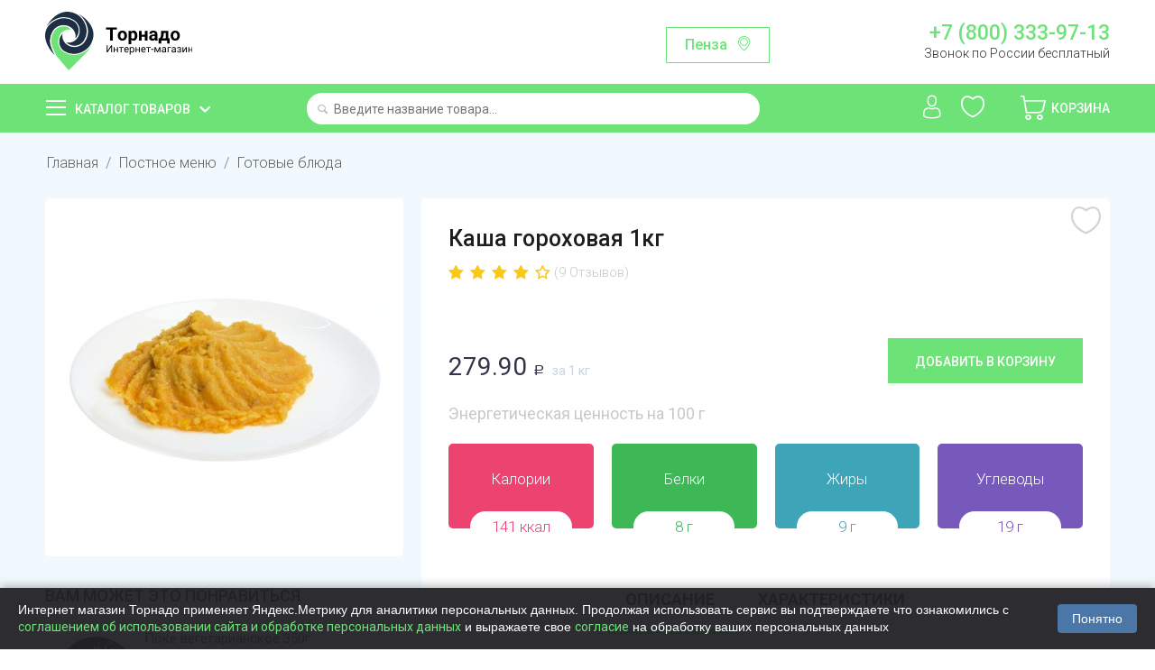

--- FILE ---
content_type: text/html; charset=utf-8
request_url: https://www.google.com/recaptcha/api2/anchor?ar=1&k=6Lf0_8AUAAAAAKjUI5_hTUP-C-_3irNzim42NwEV&co=aHR0cHM6Ly90b3JuYWRvLnNob3A6NDQz&hl=en&v=PoyoqOPhxBO7pBk68S4YbpHZ&size=normal&anchor-ms=20000&execute-ms=30000&cb=4vy0nnz47oz2
body_size: 49156
content:
<!DOCTYPE HTML><html dir="ltr" lang="en"><head><meta http-equiv="Content-Type" content="text/html; charset=UTF-8">
<meta http-equiv="X-UA-Compatible" content="IE=edge">
<title>reCAPTCHA</title>
<style type="text/css">
/* cyrillic-ext */
@font-face {
  font-family: 'Roboto';
  font-style: normal;
  font-weight: 400;
  font-stretch: 100%;
  src: url(//fonts.gstatic.com/s/roboto/v48/KFO7CnqEu92Fr1ME7kSn66aGLdTylUAMa3GUBHMdazTgWw.woff2) format('woff2');
  unicode-range: U+0460-052F, U+1C80-1C8A, U+20B4, U+2DE0-2DFF, U+A640-A69F, U+FE2E-FE2F;
}
/* cyrillic */
@font-face {
  font-family: 'Roboto';
  font-style: normal;
  font-weight: 400;
  font-stretch: 100%;
  src: url(//fonts.gstatic.com/s/roboto/v48/KFO7CnqEu92Fr1ME7kSn66aGLdTylUAMa3iUBHMdazTgWw.woff2) format('woff2');
  unicode-range: U+0301, U+0400-045F, U+0490-0491, U+04B0-04B1, U+2116;
}
/* greek-ext */
@font-face {
  font-family: 'Roboto';
  font-style: normal;
  font-weight: 400;
  font-stretch: 100%;
  src: url(//fonts.gstatic.com/s/roboto/v48/KFO7CnqEu92Fr1ME7kSn66aGLdTylUAMa3CUBHMdazTgWw.woff2) format('woff2');
  unicode-range: U+1F00-1FFF;
}
/* greek */
@font-face {
  font-family: 'Roboto';
  font-style: normal;
  font-weight: 400;
  font-stretch: 100%;
  src: url(//fonts.gstatic.com/s/roboto/v48/KFO7CnqEu92Fr1ME7kSn66aGLdTylUAMa3-UBHMdazTgWw.woff2) format('woff2');
  unicode-range: U+0370-0377, U+037A-037F, U+0384-038A, U+038C, U+038E-03A1, U+03A3-03FF;
}
/* math */
@font-face {
  font-family: 'Roboto';
  font-style: normal;
  font-weight: 400;
  font-stretch: 100%;
  src: url(//fonts.gstatic.com/s/roboto/v48/KFO7CnqEu92Fr1ME7kSn66aGLdTylUAMawCUBHMdazTgWw.woff2) format('woff2');
  unicode-range: U+0302-0303, U+0305, U+0307-0308, U+0310, U+0312, U+0315, U+031A, U+0326-0327, U+032C, U+032F-0330, U+0332-0333, U+0338, U+033A, U+0346, U+034D, U+0391-03A1, U+03A3-03A9, U+03B1-03C9, U+03D1, U+03D5-03D6, U+03F0-03F1, U+03F4-03F5, U+2016-2017, U+2034-2038, U+203C, U+2040, U+2043, U+2047, U+2050, U+2057, U+205F, U+2070-2071, U+2074-208E, U+2090-209C, U+20D0-20DC, U+20E1, U+20E5-20EF, U+2100-2112, U+2114-2115, U+2117-2121, U+2123-214F, U+2190, U+2192, U+2194-21AE, U+21B0-21E5, U+21F1-21F2, U+21F4-2211, U+2213-2214, U+2216-22FF, U+2308-230B, U+2310, U+2319, U+231C-2321, U+2336-237A, U+237C, U+2395, U+239B-23B7, U+23D0, U+23DC-23E1, U+2474-2475, U+25AF, U+25B3, U+25B7, U+25BD, U+25C1, U+25CA, U+25CC, U+25FB, U+266D-266F, U+27C0-27FF, U+2900-2AFF, U+2B0E-2B11, U+2B30-2B4C, U+2BFE, U+3030, U+FF5B, U+FF5D, U+1D400-1D7FF, U+1EE00-1EEFF;
}
/* symbols */
@font-face {
  font-family: 'Roboto';
  font-style: normal;
  font-weight: 400;
  font-stretch: 100%;
  src: url(//fonts.gstatic.com/s/roboto/v48/KFO7CnqEu92Fr1ME7kSn66aGLdTylUAMaxKUBHMdazTgWw.woff2) format('woff2');
  unicode-range: U+0001-000C, U+000E-001F, U+007F-009F, U+20DD-20E0, U+20E2-20E4, U+2150-218F, U+2190, U+2192, U+2194-2199, U+21AF, U+21E6-21F0, U+21F3, U+2218-2219, U+2299, U+22C4-22C6, U+2300-243F, U+2440-244A, U+2460-24FF, U+25A0-27BF, U+2800-28FF, U+2921-2922, U+2981, U+29BF, U+29EB, U+2B00-2BFF, U+4DC0-4DFF, U+FFF9-FFFB, U+10140-1018E, U+10190-1019C, U+101A0, U+101D0-101FD, U+102E0-102FB, U+10E60-10E7E, U+1D2C0-1D2D3, U+1D2E0-1D37F, U+1F000-1F0FF, U+1F100-1F1AD, U+1F1E6-1F1FF, U+1F30D-1F30F, U+1F315, U+1F31C, U+1F31E, U+1F320-1F32C, U+1F336, U+1F378, U+1F37D, U+1F382, U+1F393-1F39F, U+1F3A7-1F3A8, U+1F3AC-1F3AF, U+1F3C2, U+1F3C4-1F3C6, U+1F3CA-1F3CE, U+1F3D4-1F3E0, U+1F3ED, U+1F3F1-1F3F3, U+1F3F5-1F3F7, U+1F408, U+1F415, U+1F41F, U+1F426, U+1F43F, U+1F441-1F442, U+1F444, U+1F446-1F449, U+1F44C-1F44E, U+1F453, U+1F46A, U+1F47D, U+1F4A3, U+1F4B0, U+1F4B3, U+1F4B9, U+1F4BB, U+1F4BF, U+1F4C8-1F4CB, U+1F4D6, U+1F4DA, U+1F4DF, U+1F4E3-1F4E6, U+1F4EA-1F4ED, U+1F4F7, U+1F4F9-1F4FB, U+1F4FD-1F4FE, U+1F503, U+1F507-1F50B, U+1F50D, U+1F512-1F513, U+1F53E-1F54A, U+1F54F-1F5FA, U+1F610, U+1F650-1F67F, U+1F687, U+1F68D, U+1F691, U+1F694, U+1F698, U+1F6AD, U+1F6B2, U+1F6B9-1F6BA, U+1F6BC, U+1F6C6-1F6CF, U+1F6D3-1F6D7, U+1F6E0-1F6EA, U+1F6F0-1F6F3, U+1F6F7-1F6FC, U+1F700-1F7FF, U+1F800-1F80B, U+1F810-1F847, U+1F850-1F859, U+1F860-1F887, U+1F890-1F8AD, U+1F8B0-1F8BB, U+1F8C0-1F8C1, U+1F900-1F90B, U+1F93B, U+1F946, U+1F984, U+1F996, U+1F9E9, U+1FA00-1FA6F, U+1FA70-1FA7C, U+1FA80-1FA89, U+1FA8F-1FAC6, U+1FACE-1FADC, U+1FADF-1FAE9, U+1FAF0-1FAF8, U+1FB00-1FBFF;
}
/* vietnamese */
@font-face {
  font-family: 'Roboto';
  font-style: normal;
  font-weight: 400;
  font-stretch: 100%;
  src: url(//fonts.gstatic.com/s/roboto/v48/KFO7CnqEu92Fr1ME7kSn66aGLdTylUAMa3OUBHMdazTgWw.woff2) format('woff2');
  unicode-range: U+0102-0103, U+0110-0111, U+0128-0129, U+0168-0169, U+01A0-01A1, U+01AF-01B0, U+0300-0301, U+0303-0304, U+0308-0309, U+0323, U+0329, U+1EA0-1EF9, U+20AB;
}
/* latin-ext */
@font-face {
  font-family: 'Roboto';
  font-style: normal;
  font-weight: 400;
  font-stretch: 100%;
  src: url(//fonts.gstatic.com/s/roboto/v48/KFO7CnqEu92Fr1ME7kSn66aGLdTylUAMa3KUBHMdazTgWw.woff2) format('woff2');
  unicode-range: U+0100-02BA, U+02BD-02C5, U+02C7-02CC, U+02CE-02D7, U+02DD-02FF, U+0304, U+0308, U+0329, U+1D00-1DBF, U+1E00-1E9F, U+1EF2-1EFF, U+2020, U+20A0-20AB, U+20AD-20C0, U+2113, U+2C60-2C7F, U+A720-A7FF;
}
/* latin */
@font-face {
  font-family: 'Roboto';
  font-style: normal;
  font-weight: 400;
  font-stretch: 100%;
  src: url(//fonts.gstatic.com/s/roboto/v48/KFO7CnqEu92Fr1ME7kSn66aGLdTylUAMa3yUBHMdazQ.woff2) format('woff2');
  unicode-range: U+0000-00FF, U+0131, U+0152-0153, U+02BB-02BC, U+02C6, U+02DA, U+02DC, U+0304, U+0308, U+0329, U+2000-206F, U+20AC, U+2122, U+2191, U+2193, U+2212, U+2215, U+FEFF, U+FFFD;
}
/* cyrillic-ext */
@font-face {
  font-family: 'Roboto';
  font-style: normal;
  font-weight: 500;
  font-stretch: 100%;
  src: url(//fonts.gstatic.com/s/roboto/v48/KFO7CnqEu92Fr1ME7kSn66aGLdTylUAMa3GUBHMdazTgWw.woff2) format('woff2');
  unicode-range: U+0460-052F, U+1C80-1C8A, U+20B4, U+2DE0-2DFF, U+A640-A69F, U+FE2E-FE2F;
}
/* cyrillic */
@font-face {
  font-family: 'Roboto';
  font-style: normal;
  font-weight: 500;
  font-stretch: 100%;
  src: url(//fonts.gstatic.com/s/roboto/v48/KFO7CnqEu92Fr1ME7kSn66aGLdTylUAMa3iUBHMdazTgWw.woff2) format('woff2');
  unicode-range: U+0301, U+0400-045F, U+0490-0491, U+04B0-04B1, U+2116;
}
/* greek-ext */
@font-face {
  font-family: 'Roboto';
  font-style: normal;
  font-weight: 500;
  font-stretch: 100%;
  src: url(//fonts.gstatic.com/s/roboto/v48/KFO7CnqEu92Fr1ME7kSn66aGLdTylUAMa3CUBHMdazTgWw.woff2) format('woff2');
  unicode-range: U+1F00-1FFF;
}
/* greek */
@font-face {
  font-family: 'Roboto';
  font-style: normal;
  font-weight: 500;
  font-stretch: 100%;
  src: url(//fonts.gstatic.com/s/roboto/v48/KFO7CnqEu92Fr1ME7kSn66aGLdTylUAMa3-UBHMdazTgWw.woff2) format('woff2');
  unicode-range: U+0370-0377, U+037A-037F, U+0384-038A, U+038C, U+038E-03A1, U+03A3-03FF;
}
/* math */
@font-face {
  font-family: 'Roboto';
  font-style: normal;
  font-weight: 500;
  font-stretch: 100%;
  src: url(//fonts.gstatic.com/s/roboto/v48/KFO7CnqEu92Fr1ME7kSn66aGLdTylUAMawCUBHMdazTgWw.woff2) format('woff2');
  unicode-range: U+0302-0303, U+0305, U+0307-0308, U+0310, U+0312, U+0315, U+031A, U+0326-0327, U+032C, U+032F-0330, U+0332-0333, U+0338, U+033A, U+0346, U+034D, U+0391-03A1, U+03A3-03A9, U+03B1-03C9, U+03D1, U+03D5-03D6, U+03F0-03F1, U+03F4-03F5, U+2016-2017, U+2034-2038, U+203C, U+2040, U+2043, U+2047, U+2050, U+2057, U+205F, U+2070-2071, U+2074-208E, U+2090-209C, U+20D0-20DC, U+20E1, U+20E5-20EF, U+2100-2112, U+2114-2115, U+2117-2121, U+2123-214F, U+2190, U+2192, U+2194-21AE, U+21B0-21E5, U+21F1-21F2, U+21F4-2211, U+2213-2214, U+2216-22FF, U+2308-230B, U+2310, U+2319, U+231C-2321, U+2336-237A, U+237C, U+2395, U+239B-23B7, U+23D0, U+23DC-23E1, U+2474-2475, U+25AF, U+25B3, U+25B7, U+25BD, U+25C1, U+25CA, U+25CC, U+25FB, U+266D-266F, U+27C0-27FF, U+2900-2AFF, U+2B0E-2B11, U+2B30-2B4C, U+2BFE, U+3030, U+FF5B, U+FF5D, U+1D400-1D7FF, U+1EE00-1EEFF;
}
/* symbols */
@font-face {
  font-family: 'Roboto';
  font-style: normal;
  font-weight: 500;
  font-stretch: 100%;
  src: url(//fonts.gstatic.com/s/roboto/v48/KFO7CnqEu92Fr1ME7kSn66aGLdTylUAMaxKUBHMdazTgWw.woff2) format('woff2');
  unicode-range: U+0001-000C, U+000E-001F, U+007F-009F, U+20DD-20E0, U+20E2-20E4, U+2150-218F, U+2190, U+2192, U+2194-2199, U+21AF, U+21E6-21F0, U+21F3, U+2218-2219, U+2299, U+22C4-22C6, U+2300-243F, U+2440-244A, U+2460-24FF, U+25A0-27BF, U+2800-28FF, U+2921-2922, U+2981, U+29BF, U+29EB, U+2B00-2BFF, U+4DC0-4DFF, U+FFF9-FFFB, U+10140-1018E, U+10190-1019C, U+101A0, U+101D0-101FD, U+102E0-102FB, U+10E60-10E7E, U+1D2C0-1D2D3, U+1D2E0-1D37F, U+1F000-1F0FF, U+1F100-1F1AD, U+1F1E6-1F1FF, U+1F30D-1F30F, U+1F315, U+1F31C, U+1F31E, U+1F320-1F32C, U+1F336, U+1F378, U+1F37D, U+1F382, U+1F393-1F39F, U+1F3A7-1F3A8, U+1F3AC-1F3AF, U+1F3C2, U+1F3C4-1F3C6, U+1F3CA-1F3CE, U+1F3D4-1F3E0, U+1F3ED, U+1F3F1-1F3F3, U+1F3F5-1F3F7, U+1F408, U+1F415, U+1F41F, U+1F426, U+1F43F, U+1F441-1F442, U+1F444, U+1F446-1F449, U+1F44C-1F44E, U+1F453, U+1F46A, U+1F47D, U+1F4A3, U+1F4B0, U+1F4B3, U+1F4B9, U+1F4BB, U+1F4BF, U+1F4C8-1F4CB, U+1F4D6, U+1F4DA, U+1F4DF, U+1F4E3-1F4E6, U+1F4EA-1F4ED, U+1F4F7, U+1F4F9-1F4FB, U+1F4FD-1F4FE, U+1F503, U+1F507-1F50B, U+1F50D, U+1F512-1F513, U+1F53E-1F54A, U+1F54F-1F5FA, U+1F610, U+1F650-1F67F, U+1F687, U+1F68D, U+1F691, U+1F694, U+1F698, U+1F6AD, U+1F6B2, U+1F6B9-1F6BA, U+1F6BC, U+1F6C6-1F6CF, U+1F6D3-1F6D7, U+1F6E0-1F6EA, U+1F6F0-1F6F3, U+1F6F7-1F6FC, U+1F700-1F7FF, U+1F800-1F80B, U+1F810-1F847, U+1F850-1F859, U+1F860-1F887, U+1F890-1F8AD, U+1F8B0-1F8BB, U+1F8C0-1F8C1, U+1F900-1F90B, U+1F93B, U+1F946, U+1F984, U+1F996, U+1F9E9, U+1FA00-1FA6F, U+1FA70-1FA7C, U+1FA80-1FA89, U+1FA8F-1FAC6, U+1FACE-1FADC, U+1FADF-1FAE9, U+1FAF0-1FAF8, U+1FB00-1FBFF;
}
/* vietnamese */
@font-face {
  font-family: 'Roboto';
  font-style: normal;
  font-weight: 500;
  font-stretch: 100%;
  src: url(//fonts.gstatic.com/s/roboto/v48/KFO7CnqEu92Fr1ME7kSn66aGLdTylUAMa3OUBHMdazTgWw.woff2) format('woff2');
  unicode-range: U+0102-0103, U+0110-0111, U+0128-0129, U+0168-0169, U+01A0-01A1, U+01AF-01B0, U+0300-0301, U+0303-0304, U+0308-0309, U+0323, U+0329, U+1EA0-1EF9, U+20AB;
}
/* latin-ext */
@font-face {
  font-family: 'Roboto';
  font-style: normal;
  font-weight: 500;
  font-stretch: 100%;
  src: url(//fonts.gstatic.com/s/roboto/v48/KFO7CnqEu92Fr1ME7kSn66aGLdTylUAMa3KUBHMdazTgWw.woff2) format('woff2');
  unicode-range: U+0100-02BA, U+02BD-02C5, U+02C7-02CC, U+02CE-02D7, U+02DD-02FF, U+0304, U+0308, U+0329, U+1D00-1DBF, U+1E00-1E9F, U+1EF2-1EFF, U+2020, U+20A0-20AB, U+20AD-20C0, U+2113, U+2C60-2C7F, U+A720-A7FF;
}
/* latin */
@font-face {
  font-family: 'Roboto';
  font-style: normal;
  font-weight: 500;
  font-stretch: 100%;
  src: url(//fonts.gstatic.com/s/roboto/v48/KFO7CnqEu92Fr1ME7kSn66aGLdTylUAMa3yUBHMdazQ.woff2) format('woff2');
  unicode-range: U+0000-00FF, U+0131, U+0152-0153, U+02BB-02BC, U+02C6, U+02DA, U+02DC, U+0304, U+0308, U+0329, U+2000-206F, U+20AC, U+2122, U+2191, U+2193, U+2212, U+2215, U+FEFF, U+FFFD;
}
/* cyrillic-ext */
@font-face {
  font-family: 'Roboto';
  font-style: normal;
  font-weight: 900;
  font-stretch: 100%;
  src: url(//fonts.gstatic.com/s/roboto/v48/KFO7CnqEu92Fr1ME7kSn66aGLdTylUAMa3GUBHMdazTgWw.woff2) format('woff2');
  unicode-range: U+0460-052F, U+1C80-1C8A, U+20B4, U+2DE0-2DFF, U+A640-A69F, U+FE2E-FE2F;
}
/* cyrillic */
@font-face {
  font-family: 'Roboto';
  font-style: normal;
  font-weight: 900;
  font-stretch: 100%;
  src: url(//fonts.gstatic.com/s/roboto/v48/KFO7CnqEu92Fr1ME7kSn66aGLdTylUAMa3iUBHMdazTgWw.woff2) format('woff2');
  unicode-range: U+0301, U+0400-045F, U+0490-0491, U+04B0-04B1, U+2116;
}
/* greek-ext */
@font-face {
  font-family: 'Roboto';
  font-style: normal;
  font-weight: 900;
  font-stretch: 100%;
  src: url(//fonts.gstatic.com/s/roboto/v48/KFO7CnqEu92Fr1ME7kSn66aGLdTylUAMa3CUBHMdazTgWw.woff2) format('woff2');
  unicode-range: U+1F00-1FFF;
}
/* greek */
@font-face {
  font-family: 'Roboto';
  font-style: normal;
  font-weight: 900;
  font-stretch: 100%;
  src: url(//fonts.gstatic.com/s/roboto/v48/KFO7CnqEu92Fr1ME7kSn66aGLdTylUAMa3-UBHMdazTgWw.woff2) format('woff2');
  unicode-range: U+0370-0377, U+037A-037F, U+0384-038A, U+038C, U+038E-03A1, U+03A3-03FF;
}
/* math */
@font-face {
  font-family: 'Roboto';
  font-style: normal;
  font-weight: 900;
  font-stretch: 100%;
  src: url(//fonts.gstatic.com/s/roboto/v48/KFO7CnqEu92Fr1ME7kSn66aGLdTylUAMawCUBHMdazTgWw.woff2) format('woff2');
  unicode-range: U+0302-0303, U+0305, U+0307-0308, U+0310, U+0312, U+0315, U+031A, U+0326-0327, U+032C, U+032F-0330, U+0332-0333, U+0338, U+033A, U+0346, U+034D, U+0391-03A1, U+03A3-03A9, U+03B1-03C9, U+03D1, U+03D5-03D6, U+03F0-03F1, U+03F4-03F5, U+2016-2017, U+2034-2038, U+203C, U+2040, U+2043, U+2047, U+2050, U+2057, U+205F, U+2070-2071, U+2074-208E, U+2090-209C, U+20D0-20DC, U+20E1, U+20E5-20EF, U+2100-2112, U+2114-2115, U+2117-2121, U+2123-214F, U+2190, U+2192, U+2194-21AE, U+21B0-21E5, U+21F1-21F2, U+21F4-2211, U+2213-2214, U+2216-22FF, U+2308-230B, U+2310, U+2319, U+231C-2321, U+2336-237A, U+237C, U+2395, U+239B-23B7, U+23D0, U+23DC-23E1, U+2474-2475, U+25AF, U+25B3, U+25B7, U+25BD, U+25C1, U+25CA, U+25CC, U+25FB, U+266D-266F, U+27C0-27FF, U+2900-2AFF, U+2B0E-2B11, U+2B30-2B4C, U+2BFE, U+3030, U+FF5B, U+FF5D, U+1D400-1D7FF, U+1EE00-1EEFF;
}
/* symbols */
@font-face {
  font-family: 'Roboto';
  font-style: normal;
  font-weight: 900;
  font-stretch: 100%;
  src: url(//fonts.gstatic.com/s/roboto/v48/KFO7CnqEu92Fr1ME7kSn66aGLdTylUAMaxKUBHMdazTgWw.woff2) format('woff2');
  unicode-range: U+0001-000C, U+000E-001F, U+007F-009F, U+20DD-20E0, U+20E2-20E4, U+2150-218F, U+2190, U+2192, U+2194-2199, U+21AF, U+21E6-21F0, U+21F3, U+2218-2219, U+2299, U+22C4-22C6, U+2300-243F, U+2440-244A, U+2460-24FF, U+25A0-27BF, U+2800-28FF, U+2921-2922, U+2981, U+29BF, U+29EB, U+2B00-2BFF, U+4DC0-4DFF, U+FFF9-FFFB, U+10140-1018E, U+10190-1019C, U+101A0, U+101D0-101FD, U+102E0-102FB, U+10E60-10E7E, U+1D2C0-1D2D3, U+1D2E0-1D37F, U+1F000-1F0FF, U+1F100-1F1AD, U+1F1E6-1F1FF, U+1F30D-1F30F, U+1F315, U+1F31C, U+1F31E, U+1F320-1F32C, U+1F336, U+1F378, U+1F37D, U+1F382, U+1F393-1F39F, U+1F3A7-1F3A8, U+1F3AC-1F3AF, U+1F3C2, U+1F3C4-1F3C6, U+1F3CA-1F3CE, U+1F3D4-1F3E0, U+1F3ED, U+1F3F1-1F3F3, U+1F3F5-1F3F7, U+1F408, U+1F415, U+1F41F, U+1F426, U+1F43F, U+1F441-1F442, U+1F444, U+1F446-1F449, U+1F44C-1F44E, U+1F453, U+1F46A, U+1F47D, U+1F4A3, U+1F4B0, U+1F4B3, U+1F4B9, U+1F4BB, U+1F4BF, U+1F4C8-1F4CB, U+1F4D6, U+1F4DA, U+1F4DF, U+1F4E3-1F4E6, U+1F4EA-1F4ED, U+1F4F7, U+1F4F9-1F4FB, U+1F4FD-1F4FE, U+1F503, U+1F507-1F50B, U+1F50D, U+1F512-1F513, U+1F53E-1F54A, U+1F54F-1F5FA, U+1F610, U+1F650-1F67F, U+1F687, U+1F68D, U+1F691, U+1F694, U+1F698, U+1F6AD, U+1F6B2, U+1F6B9-1F6BA, U+1F6BC, U+1F6C6-1F6CF, U+1F6D3-1F6D7, U+1F6E0-1F6EA, U+1F6F0-1F6F3, U+1F6F7-1F6FC, U+1F700-1F7FF, U+1F800-1F80B, U+1F810-1F847, U+1F850-1F859, U+1F860-1F887, U+1F890-1F8AD, U+1F8B0-1F8BB, U+1F8C0-1F8C1, U+1F900-1F90B, U+1F93B, U+1F946, U+1F984, U+1F996, U+1F9E9, U+1FA00-1FA6F, U+1FA70-1FA7C, U+1FA80-1FA89, U+1FA8F-1FAC6, U+1FACE-1FADC, U+1FADF-1FAE9, U+1FAF0-1FAF8, U+1FB00-1FBFF;
}
/* vietnamese */
@font-face {
  font-family: 'Roboto';
  font-style: normal;
  font-weight: 900;
  font-stretch: 100%;
  src: url(//fonts.gstatic.com/s/roboto/v48/KFO7CnqEu92Fr1ME7kSn66aGLdTylUAMa3OUBHMdazTgWw.woff2) format('woff2');
  unicode-range: U+0102-0103, U+0110-0111, U+0128-0129, U+0168-0169, U+01A0-01A1, U+01AF-01B0, U+0300-0301, U+0303-0304, U+0308-0309, U+0323, U+0329, U+1EA0-1EF9, U+20AB;
}
/* latin-ext */
@font-face {
  font-family: 'Roboto';
  font-style: normal;
  font-weight: 900;
  font-stretch: 100%;
  src: url(//fonts.gstatic.com/s/roboto/v48/KFO7CnqEu92Fr1ME7kSn66aGLdTylUAMa3KUBHMdazTgWw.woff2) format('woff2');
  unicode-range: U+0100-02BA, U+02BD-02C5, U+02C7-02CC, U+02CE-02D7, U+02DD-02FF, U+0304, U+0308, U+0329, U+1D00-1DBF, U+1E00-1E9F, U+1EF2-1EFF, U+2020, U+20A0-20AB, U+20AD-20C0, U+2113, U+2C60-2C7F, U+A720-A7FF;
}
/* latin */
@font-face {
  font-family: 'Roboto';
  font-style: normal;
  font-weight: 900;
  font-stretch: 100%;
  src: url(//fonts.gstatic.com/s/roboto/v48/KFO7CnqEu92Fr1ME7kSn66aGLdTylUAMa3yUBHMdazQ.woff2) format('woff2');
  unicode-range: U+0000-00FF, U+0131, U+0152-0153, U+02BB-02BC, U+02C6, U+02DA, U+02DC, U+0304, U+0308, U+0329, U+2000-206F, U+20AC, U+2122, U+2191, U+2193, U+2212, U+2215, U+FEFF, U+FFFD;
}

</style>
<link rel="stylesheet" type="text/css" href="https://www.gstatic.com/recaptcha/releases/PoyoqOPhxBO7pBk68S4YbpHZ/styles__ltr.css">
<script nonce="k4jav--uSQUsY6tqjab9VQ" type="text/javascript">window['__recaptcha_api'] = 'https://www.google.com/recaptcha/api2/';</script>
<script type="text/javascript" src="https://www.gstatic.com/recaptcha/releases/PoyoqOPhxBO7pBk68S4YbpHZ/recaptcha__en.js" nonce="k4jav--uSQUsY6tqjab9VQ">
      
    </script></head>
<body><div id="rc-anchor-alert" class="rc-anchor-alert"></div>
<input type="hidden" id="recaptcha-token" value="[base64]">
<script type="text/javascript" nonce="k4jav--uSQUsY6tqjab9VQ">
      recaptcha.anchor.Main.init("[\x22ainput\x22,[\x22bgdata\x22,\x22\x22,\[base64]/[base64]/bmV3IFpbdF0obVswXSk6Sz09Mj9uZXcgWlt0XShtWzBdLG1bMV0pOks9PTM/bmV3IFpbdF0obVswXSxtWzFdLG1bMl0pOks9PTQ/[base64]/[base64]/[base64]/[base64]/[base64]/[base64]/[base64]/[base64]/[base64]/[base64]/[base64]/[base64]/[base64]/[base64]\\u003d\\u003d\x22,\[base64]\\u003d\x22,\[base64]/wp/CvwTDpD7Cr8O4eUN0wo4NwpZNZ8KsehLCmMOOw77ClzvCp0pYw4nDjknDtQ7CgRV8wrHDr8OowpQ8w6kFWMKiKGrClsKqAMOhwpvDqQkQwr/DmsKBATs2RMOhH2YNQMO8ZXXDl8Kuw4vDrGt/JQoOw4/CqsOZw4ROwqPDnlrCjAJ/w7zCrAlQwrg4XCUlUFXCk8K/w5rClcKuw7IWJjHCpy5qwolhNcKhc8K1wpnCkBQFVgDCi27Dl3cJw6kOw7PDqCtaYntRFcKgw4pMw6pSwrIYw7LDrSDCrTLChsKKwq/Dkyg/ZsKuwrvDjxkobMO7w47Dn8Ktw6vDol/CgVNUW8OPFcKnGcKxw4fDn8KkJRl4wrDCtsO/[base64]/CiGRNQHrDrgbDvMK2DMKJfxIiw4o5cQ/CpVBuwqQKw7nDp8KNJVLCvWjDqMOcY8K6V8OFw50fWMOQDcKBVnXDjwFgBcKXwrnCgio7w6XDnsO8WsKeasKMJ2FTw696w4hIw4k7eA81fWbChQbCqsOxAjcTw7nCisOtw6rCiQh8w5MfwrHDgirDjDJTwo/CicO4CMOaJMKww4BEIcKPwr8rwqLClMKqZDIIeMOpHcKEw6HDpFAbw60UwprCv1/DsktJZcK4w4gXwr0HKWPDkMO+e1XDvF98RMKcDmTDgErDqk3Drz16DMKcBMKAw53Dg8KXw4DDjcKFQMKgw4HCtlDDqFHDhDArwopRw7hVwqJoD8Khw6fDq8OiEsKdwrTCggvDoMKKd8OUwqbDvcO0wo/CssKsw5JiwqY0w7NSbBHCtlPDt3UNf8Kld8KsRMKiw5TDgC5Kw4h7WB/CtBwkw6c9CRvCmcKkwq3Co8KowqTDqzt1w7nCk8OkLsO1w7xzw4AKMcKTw7hSB8OwwpLDlHbCuMK8w6nCsDcsMMK9wo5lBDXDg8KMUE/[base64]/PcOREmAaw4XCiy3DgMOXBmHDrktvw7rDv8K9wp4UecOASVDDisK8YXfDrVlUfcK9BMKNw5DChMKGeMOdbcOuJ0cpwp7CusK/w4DCqsKceHvDpsOGwpYvFMKdw7DCtcK3woFHSRPCtsKqUVMZS1bDucOBwozDksK5fUk1bcO2GMOKwpUgwoMYTkbDrcOxwrMbwpPCm0XDr2LDsMKXV8KwZDgkAMOGwqVGwrLDnhPDlsOrcMOtQhfDjcKpR8K2w5M6djYeXExxG8OvRVnDrcOsQcO7wr3DlsOQTsKHw6E/[base64]/Cn1YVCsKYJsKtWsOPHMO2QMOzw60XCVt4HzzCjcONSh/DlsKlw7HDpT3CjcOAw6FWeS/Dh0bCgHxvwqI1fMKnY8O6wpN1eXQzdMOOwqdCKsKYZT3DqgPDnDcNIxY0S8KUwqlaecKbwoZlwp5Dw4DChQ1cwpFXdT3DgcODYcO4OizDhxZFAEDDnX3CpsOJdcOvHRMmbiTDmsOLwoPDiyHCsQUdwo/[base64]/CsMODEsKrwrvCuMO4w7AFwrB+J8O/C8KoJ8KQwp7Ct8KVw5PDv0vCqy7DusOVTsKaw77DtcK2bsOow78VbjjDhDfDplEOwpTCpxB6wo/[base64]/w47Cl3jDsMKGEcO0HGJ1FsKHFcKPwrnDjVLCusOVfMKKHzzCu8KVwpLDssKQHA/DkcK5WsKowqwewrvDtsOHwr7CssOGV2vCjVnCl8KIw7UbwojCuMOxMCg4PlhgwozCi3JuKQbChnp1wr/DqsK7w6kzEMOKwoVywotTwoY7WjbCgsKDwqBsUcKlwrMsTsKywqVjwojCqAZ/f8KqwqPClMKXw7xLwr/DrzTDu1UrFxgUTmvDgcKHw5JtWFsFw5rDv8Kaw7DCjmHCgMOgcEciwqjDsEoDOcOrwp/DlcOGe8O4IMOfwqzDpVJ5M1XDklzDg8OXwrnDsEfCosKSO2DCnMOdw6MoZSrCsUfDuF7DigbCmXIIw7/DkTldahlGe8K1REcvZyPDicKHQnkRSMO3FsO8woAvw6lPTsKKa204wovCtMKydT7DrcKRB8Kcw4d/[base64]/[base64]/wqoUccKwwqNxwqUmFsOYaknDj8Otw7lCw6jCkMOiIMKKwoZwT8KAcVHDl27CqXXDmHpVw5NYARVcZULDtl51FsO9wqAcw7jCkcObw6jCkU4qPMOee8OhQyZ/LsO0w44awofChRBowpwdwo1twpjCvAF1IwpQM8K8wp/Dt2rCu8KDw47DnC/CrF3Di0sawoLDqD1Ywo7DhTsFXMOoGVEoPcKFWsOKKjrDtMK/PMOjwrjDvsKgMzVdwopLMA9ew7wGw4HCmcOgwoDDigTDhsOpw6NwXMOPaEbCgsOHUlx/wqHChV/[base64]/Ctj/Dh8Kow5hhdcKydMKOwoVCETbCqmfDkHwcw7p1BzvDi8O/wpvCqDUhPX5bwqJOwohAwqtcHiTDukXDm1lIwqt7wrp/w4J9w5rDjF/DmsKwwp/[base64]/Dj8Owwq7CtMO0HS0ufF1FJ8KRwrdNw7VywojDtsOVwpzCgRRxw4BJwq7Dl8Oiw6nCt8KRODURwpVQNxUhwq/DmTNJwrAHwonDvMKJwp5KYEQ+LMK9w5xdwohLei9uJcKHw7wVPE8QYU/CmEnDjB4Nw5fChVvDvsOkJmNIQ8K6wrjDkATCuxh7LBvDlMO0wqs9wpVvFsKSw7DDvcKBwovDhcOIwq3CpsKhAMOywpXChiXDvMKJwrsqfcKFOF1YwonCuMOXw5/CqCzDjnlQw5HDtnMRw6UAw4bDhsO4Ey3Cj8OEw5J4wrLCqUcFVTfClE3DtcOww73DvsKzS8Kswr5DR8Kfw4LDi8KvdE7Dkg7Drmhlw4jDuBTClMO8HQ1wemTCpcO9G8KeZCzDgR3CjMOxw4AuwoPCnFDDoWRQw4fDmEvChgzDgcOLbMKxwo/[base64]/DqzfCmMKOEcKlwptkwrTCpcKCVsO5Y8KhwrFDe1TCjy1yJcK8fcOZBsKCwrkPL03CksOCQ8KVw7fCp8OVwp01FFIow5/CtMObOcOKwrQsQXbDuwDCpcO5WcOqCkNRw6fDu8KCw6QnAcO9wp1DO8OFw61IKsKMw5xJccKxTS4+wp1sw57Cg8KqwqfChsK4fcOIwoTCmXNAwqbCq0rCtsKFWMK+L8Ofw406CMK5H8K8w7AvbMOlw7/[base64]/CucKfwr8gw6/CuMKVHlbCsBg1A8Ozw6R2w6gTw7dmw4nDlcKJYXPDisKowq/ClmfCjsK6YMOwwr0zw6PDrnPDq8KTNsKzHXZIEcKcwoLDoU5OWMKVa8OUwq91RsOoBy8+MMOTDcOVw5PCgTZCLEMFw7bDhMKOMVzCqcK5w5DDtQDCn0PDgRDChhE1woDCl8Kbw5jDtQwtCmpawr92YMKvw6Ypwq/Dnx7DhhDCp358VTjCnsKNw4TDs8OFUy3DvFLCiXrDgQzCrsK0BMKMMsO9wq5mC8KHwopccMK9w6wbNsOzw6tyICl9Nk7Dr8OnCB/ChAfDlGnDnDDDh0t1dMKnahcYw4zDhsK0wotCwo1cNMO0fm7DnCjClcO3wqtXbgDDisOmw65iZ8O9wrHCtcKgUMO7w5DCryUJwpXDl2VVLMKkwpPCh8KJGsOOK8KOwpVbaMOew5h/dsK/wqbDk2XDgsOdCX7Do8OqTsO6IsKGw6nDvMOHdA/DpMO8wr3CpsOTfMO4woHDosOEw7NvwrxgPU4wwphjE1FtWgvDgCLDp8KpMMOAIcOIw61IJsOFJcONw6FXwo7Dj8Kgw7/[base64]/ZMK1RRpZAMOhCiQSw6UBUcO9wp3Djwola8KrfcOVCsKkw6gEwop8wqPDvsOfw6DDugMBTErCocKXw4hzwqY9GSfDmSzDocONDAHDpcKAw47ClsK2w6/Djy0DR3E4w4paw67DjcKjwotXHcOBworDszB1wobDiAbDnRPDqMKIw5UCwp0haUp3wrNoG8KzwpMsfiXCkxfCu2x/[base64]/wrzDrkPCncKabRUKw7duXzPCgH0CwrRueMK7wphOVMOiTRrDjkdJwqYhw5rDh0lewrt9PcOtf1HCninCvWNUInxJwrh0wpbCmE99wp1Qw6VnUAPCgcO6J8Omwo/Cvk82ZS9gMzjDu8OMw5zCk8Kaw6Z6bsO7SUF7wpXCiCUuw5vDosK9LHPDosK4w5YPK0LCqwIIw5YDwrPCo39rYsO0fkJNw6ggVsKFwokowrxHfcOwbMOvwqpTFhDCoH/DqcKUNcKsDcKDdsK1w5TCi8K0wrAew4TDr2IOw6/CiDfCrW5rw409LcORLhDChcOHwrTDj8KsR8KHdsONEXkowrU7wrQIUMOEw6XDkTbDhzZ1bcK1f8Ohw7DDqsOzwq/CjsOZwrbDrMKvd8O6PCcNC8OhK3XDp8Orw7ISQRcNEFfDj8Kzw4vDvzVbw6tpwrlRQhLCnMKwwo/[base64]/Du2EPwp3CtcOLKiwjwo/CsSBYSktqw5jCixIWH2nCmwjCpHfCpcOMwpbDiHXDhSTDjcKGDgxVwrfDmcOAwoXDusOzGsKewrMdTiDDsRMfwqrDlgACe8KUR8K7aQnCmcO5f8O2d8KDwp9Kw7PCklzCisKvXMKkf8OPw7I9asOIw71cwpTDo8OObikId8K/w4tNYsK+MkDDo8Oiw6YMZ8KDw6TCgR/CplkRwrUwwq9+e8KcasKJOxLDuVFsccK7wpjDkMKAw43Dn8KEw5rDoyTCjXnCnMKewp/CnsKNw5vDhzXCn8K1KsKGLFjDh8OtwqfDlMKWwqzCo8O+wqxUdsKOwpEkfjYuw7cfwq4PFcKiwqPDnGnDqsKRw6PCucOvEXlowoMOwr/CtsOxwo4yFcKnEl7DocOiwrfCq8Oawr/DmAjDtT3CkMO0w6TDkcOJwockwqtlMMONwoFSw5YPXMOBwpBNA8Kuw4sdcsKVwqpgw700w7/CjyLDllDCvHfClcO+KsKWw6lOwrzDlMO6KMKfAhA5VsKsZShfS8OIAMKRRsOeO8O9wo3DiWLChcK7w7jCv3HCuzkFKTvClG9Jw69Ew4lkwrPDlA7CtgrDlMOOS8OawpdPwqfDg8K4w5zDp1dlb8KrD8KBw5vCkMOEDThAHF3CiFAOwqLDsWR0w5DClE/[base64]/[base64]/IE/DghBNfV3DsHJuwqVIw5llf8OpScOswqHDm8Owf8KTw6UWFAgxOsKaw6bDmsOMwp5vw6INw7DDgsKCa8OlwpgCZMOiwowuw67CuMO6w71fRsK0LcOzX8OMw5xEw6hGw69Ew7DDkilIw6/CocKywqxTOcKWBhnChcKqSBnDlVLDvMOZwr7DkXZyw6DCh8KGRMKvRsOJw5E/fXg9w5XDv8Oowr41aFXDgMKjwq7Cn14dw5XDhcOfWHXDnMOEOR7Cl8OKEBLCrUw8wrbCqTzCmWVJw4FYZsKlIFxVwpnCmMKtw5PDs8KIw4HCtnpqG8OGw5PCusKRJRdjw77DtD1ow6XDnhZIw6PCgsKHE2rCmzLCucK1GBpqw5DCssKww6B2wq/DgcKJwoJKwqnCtcKZKQhpQidSJMKLw4zDqnkUw5YNB1TDq8KsQcK5DMKkb0N3w4TDpx1mw6/CvB3Dg8K1w7UzPMK8wpJbSsOlSsK3w7BUwp3DiMKyByfCkMOFwq7DnMKYw7LDosKCWyVGw7V5aCjDtsOywqPDu8OPwpfCgcKrwrnCuTXCmU1bwoTCp8KHATYFLy7Dr2NUwpzDj8ORwpzDuE/[base64]/RcO3f8OmCDoCwqnCqMKfwqvDjRV3w74Ow47CvMKTw6ooScKpw4zCuyrCo2vDn8Kqw44zQsKWwoY0w7fDl8KCwozCnwjCmh5dMMOCwrxYTsKKNcKMVRNCdXdxw6TDs8KkaBIFCMOSwroJwoljw4MRZQNHeG4rB8OSN8ORwpLDksOewonCuT/CpsKEF8KgXMKdRMKBwpHCmsK0w4zDom3CtRt/[base64]/asKtBixyGXjCoyYlQzDCo8OBwrLCqVvDlULDj8OWwpzChSnDhDrChsOmCcKMEsKrwqrCjMOIFMK+ZcOuw5vCsgrCnXHDgnsMw4bDjsOeMzYGwrXDqDAuw6kgw5oxwrw2VSwqwoNOw6tRfxxST3XDikrDv8OseWROwq06Hw/CmmplacK5H8K1w7LDvT3Do8K5wrDCvcKgT8O+YSXDgCpvw6vCnBHDuMODw5kMwqbDoMKhElXDsBoYwqfDgwVGUT3DosK1wocvw4/DuCFcLsK7w5dowqnDuMKkw6DDr3M2wpLCtsK8woldwoF2WsOMw4rCr8KDHMOdC8K8wrrCk8KVw7JBw7nCmMKqw4xuVcKWfsOxB8Osw5jCpErCuMO/KxLDkn7CknwLwpvCjsKEKsO+wpcTw5coJn5Dw40TA8KEwpMYI1J0wqwEwofDpX7CvcKpCEogw5HCijRIJcKzwqnDvMOWw6fCn0TDjMOCWhhpw6rDmEx8YcOswr5Cw5bCjcOMw4g/w5EwwpHDskFjfGjCj8OsWVVMw5nChMOtOjhvw63CukbCqCg4HijCrUoAMTjCs0vCvWRIJkvDjcORw5TCvknDu2cQXMKmwoM6CsO/[base64]/CoMKXWcKxwolLw4Zgw5tgCQ0Yw7h8w4FCGsOdKFNvwqbDlcOOwq/DmsK3KV/Du3TDmnzDhkXCvMOWIcOOFlLDjcO+G8Ocw6h0C33DsHbDmDHCkyAlwr3CrDUXwpfCg8KgwqsHwr9vagDCs8Kyw4R/LGoFLMK+wo/[base64]/w582blt5GyQJS8OBHMOBwrwywq1ew49ybsOTcgh1Vxk+w6PCqRTDlMK6VVICbToMwpnCkBsfQkFSH23DllDCkC4tZVIDwqjDhwzCkjJPYGkETm0BG8Kxw50AcRbCkcOwwq8xwrAgccOpPMKAGDRyBMO6wqJcwoBQw5vCuMOQQMONDlnDucOwb8KVw6/[base64]/DqXNEWxXDr8KlCGBhwrXDp8Kxwpsbw7nDssOgwqbCjG5sC2McwotnwoLCnzsFw5Miw6cSw6rDqcOWR8KeSsOLwrnCmMK+w5HCiFJjw5rCjsO+HSAMNcKZDGTDvCvCqX/ChMKqcsKSw57Dn8OeAlPCqsKLw5wPGMK9w6bDvFvCvsKqGnrDv2vCkyfDnnzDisOHw5tTw6jDvmrCmlo7wpEBw5lOJMK4eMOcw5JEwrtuwp3Cun/[base64]/[base64]/HWnCr8KFT8OJwqgfwr1qGydGw5nCk8KNJMKww5lqwrXCtsOhDMO7ViE3wo0jdsKQwpPCqx7CoMOMRcOQTVTDuH9sBMOWwoQmw5fDgcOdJXhpB0EYwp1WwrUIEcKfw403w5PDkWV/wr3DjVdKw5DDnQdec8K+w6HDkcKRwrzDnwJwLXLCq8O+Zip7dMKZCQTCmUjCosOAcGXCiwAFPHzDnxLClcO9wpTCg8ODakrCnycLwqDDvDkUwo7CocKrw6hFwq/Dpgl4RRDDs8Okw4ddKMOtwpTDtkjDm8OUZQbCjxsyw77ChsK/w7ghwogdbMKEG0kMcsKAwotSbMOpccOtw7vCssOpw7DCogJGIcKWZMK/XSrCpmhXwqUkwogdZcOMwr3CmSbCo1x6R8KDD8Kjw6Y3KnMFAiB3W8Kkw5/[base64]/Dr2t3wrZcZ33Ct0BVUkPDuxbCkMKkw67Dg2w5wrZfw7sswqMRU8KxYsKMBgXDu8Klw50+ODlATsODMyIPX8KRwpxRNMOYH8O3T8K4TDPDiEBiEcKUwrRewo/DqsOpwpjDg8KsXDoHwqZBJsOKwrvDu8KZccKFG8KAw7Nkw5powqLDu17DvcKLE3g4U3jDuEbCk2x9Wn5TcEHDoCzDonrDs8OTeRglfcOawqHDqUrCixnCpsK6w63Cn8OYwokUwoxUASnCp3zCp2PDnTbDnlrCjsO1HMKsZMKow5/[base64]/w6PDsRh/w5sxMsOxWxrDqsKyF8OvVUbCqjDDpgMRGC0oI8OMKcOdwogfw4RFCsOrwp7DkGYPJHXDnMK1wolHCMONF3LDmsOpwpbDkcKqwpxcwpFfWWVhJkjCjyTCnj7DgDPCosK3fsObdcO/FDfDo8OxVHfDmGwwYUXDs8OJO8Omwq1QOG05cMKLQ8KcwrMoesKgw7/DlmY3BR3CnDFTw6w4wqrCjVrDhgJIw7ZNwqPCkhrClcKEUcKYworCkjNowpvDqEl8RcK9agQaw5VNw4Yiw55dwq1LYcOvYsOzW8OLRcOOEMOQw6fDkG/[base64]/[base64]/CpALCl2vCnMOMasK0KcOqf2p9w7jDph0iw5DCmCpZBcOAw6o2WV0UwpnDusOcL8KMLjkqeVrDisKWw6o8w4jDgkDDkHrCuj/[base64]/CvCE3aCNEw7R0wovCpcK5w48oLMOFQMOYw6I/w43CkcOPwqpxZMOMIMO5IS/[base64]/[base64]/CsnLCrcOIwqA1w7pFS1xDX8K1w4ojL0JWwrbChAwgw47Dr8O8WB5bwoYXw5LDlMOWNcKmw4XDtWYbw6/DmMO8SF3Cq8K4w7TCk24eOXBTw4RbIsK5eATCmAzDgMKuc8KELsOEwoTDshTClcOeQMKKwp/[base64]/wq9NAcKiVsO5TMOlWMOjMcOvwo7DuMOSLkXCjAkCw6rCtMK8TMK0w4Vaw67DicOVAWRCYsOOw7PCtcO4VyRuScO9w4tow6PDqzDCg8K5wrVFX8OUU8OUI8O4wpfCtMO/AW9UwpNvw7cRw4HDk3HCpsK5TcOlw6HDmXkcw7RLw55PwrV8w6HDvUTCsCnCmnUVw7PCq8OQwonDiw7CoMOQw5PDnHzCuzfCvCHDscOlXGnDpx/DuMOEworClcO+EsKjWsKHLMOkA8OUw6TCmMOJw4/CsmgiBhYoYEpsXsKrCMOlw7TDh8OTwqJrwqPConAzZsKWbXJhHcOpaFZWw4g7wowhEsKQJ8OQKMKiKcOOEcKcwowCQk/[base64]/DhsK1wrw0wo7DglXCmcK0B8KzwplxEDoWMxXCly4MLUDDm0LCkX8bwpk5w4HCtCYyFcKOHcOZWsOlw43DqlMnDkXCsMK2wr44w7p6wozDicK9w4ZTRXN1CcK3asKgwodsw7hRwqFXQsKMwp9qw7oLwowzw6/CvsOVPcOfAy9Gw7LDtMKEHcOxfAnCj8O+wrzDjMK5wrsracKewpfCoBDDqsKKw4nDvMOYYsOewr/CkMK7GcKDwpnDksORVsOOwpVCHcKswpTCpcOMWcOMDcOSBgzCtHM2wotYw5XChcK+CcKlw6/[base64]/wr0AC8KGfH09HcKkY8OBwoQeccKFUWbCgsKDwrzCk8OFFsOqDQDDn8Ksw7XChxzDosKMw5Mjw4QCwq/DgcKJw5s5Li0CZMKpw5EDw43Cuw0twowhT8Oew5E3wqcLFsOFCsKtw7LDr8OFXcKAwoxSw5nDs8KzFC8lCcKnMAjCmcOcwr1Fw7EWwrISw7TCvcOgRcKZw47DpcOvwrM9Xn/DjsKew6/CoMKTBnBVw67Ds8KcKl/Cv8K7wpzDiMOPw5bChcOUw6sTw57CgcKkXcOPUsO0Fi/CjknClMKHUyHChcOiwpLDo8O1OxQaE1ADw64PwpgUw5dvwrpOD1HCoCrDnnnCsFA2EcO3LyB5wq0DwprClxzCisOvw6pIZ8KkHiLDjkTCq8KcaA/CsG3Cm0YCR8ONBV0YeA/DjsO5w4VJwrQ9UcKpw4XCtmPCmcODw5Z1w7rCq1bDugZjVRzClw8fU8K4M8OmJcOILsOhOsOYUkHDn8Kne8OUw7DDi8KaCMKcw7xKJC3Com3DoS3CkMOIw59PN2nCsi7CgERewqxEw6t/wrJFKkkKwqwvF8KKw5UZwoR+AkXCq8ObwqzDoMOHwp5BQArDlE8UX8OJGcOSw50ww6nCncKfNMKCw4/[base64]/CvcKFXE/CtxrDlVzDt8KCwrTCksOrccKKFMKFw4FmbMOBC8KbwpA2fiPCsEbDg8O6wojDjAE3EcKSw6smZXgVQh0vw5DCtU3CvGkuNmrDlHrCm8KIw6XDtMOTw4bDqkA2w5jDggXCssOVw5bDoCZMw59occOmw67Clxoiwo/DgMOZw6lzw4LDs1XDtHjDnlTCt8OwwqrDpSLDgMKqfsOLZj/[base64]/wpfCi8K+w718LFrCiMO1BcOiwp/[base64]/CiiFyfcOvZ8KOK8O8w47CisKqG8KkccKmwpPDvwvDinPCg2XCvMKawqvChsKBHGbCrUQkQ8Kawo7CmE8GZhd0OFdKQcKnwpN1AEUlG25mw5Ecw7khwpImP8KCw6IzDsOmwqkHwpvDjsOmOigKMTLCqScDw5/CkMKTL0YGwqVlMcOPw5PCv3HDryA2w78hEMOnNMKjDAvCsg/[base64]/FcKYbDfCnH8Iwq/DlWHCvgYCwonCi8KHDsKuIzrCo8Kxwo9BJ8OTw6nCljYewo9HH8ONFcK2w6fDm8O7bcK0wr1hD8OjEMKeDnBQwrHDpwfDgiDDvinCr3nCqTxNIGsaB0oowqzDnMOww64gVMKWPcKpw6jDnS/Cj8KBwrR2BMO7Iwxkw4sAwpseLcOMeR0Aw51xNsKRVcKkSQ/CvDllEsOOcEPDlBRsH8OaUsK0wp5sHMOSeMOcSMKaw4sZalMbVCfDt1HDim/DrHZBHE3DhcKmwpzDlcOjEw3CkT/ClcObw5LDqhPDnMOPw5dCewPCkGpkKn7CpsKLdWJTw7zCtcO9XU9zEsKZTnTDvcKlTHrDh8KGw7JkJ2xZFsKREMKzC1NHaVzDgFLCtwg2w5/[base64]/DugvClsKow5ksR8O7Z8O+O8KTEcO9w5TCgsOIw5pgw7xbw5w7S2/[base64]/[base64]/YMK8woR6X8ONwofDmzzCsFnChFwAU8Oww7A6wokEwrd/[base64]/[base64]/w6XDgwPCjxRMccOuwqrDt0XDp8K/HjPCnAE/wp3DqMOmwqFbwpAnXcOCwqnDnsO+JHlINRPDjSstw4M3wqJ3J8KXw6XDjcOew5IWw5kRAiADaRvCl8K1A0PDisOzccOBYy/ChsOMwpXDm8OxaMOJwpseElU/wpjDjsO6c2vCp8OSw77ChcOewrI0F8ORRGIzfh9nDcOZbMKMaMONembCqgnDlcOCw4hufA3DicOow4TDvzp/V8OmwrpRwrNIw7IFwpnCmnsGWjjDk0rDtcOBT8Ojwp9TworDocOUwp3DkcOJCG5rXC7DqFgtw4/DiC4necOGJ8Kvw6bCncO/[base64]/CqsKzGcKgIMKqw4DCjwrDiBcaw4zCp8ORw58kwrhtw6/CicOqYAbCnVBTEWnCrzTCgCzCgzxPBj7DrMKfN0kmw5fCtEfDoMKMHcK1HTRGR8KbGMKPw43CgyzCrsK0PMKsw5jCr8OfwopdK1vCrcKLw4lRw5/CmsOKH8KDLMKfwpLDkcORwpA3YMOmasKxVMKAwohEw4I4akd1HzXCssKtL2/CvcOtw55Nw7HDgsK2Z3/DoRNZwr7CqBwWNE0nAsKkdMOfYUxfw7/DhklPwrDCpgNFOsK5cQjDhMOgw5Z7wqIRwrN2w4jCkMOXwovDnWLCplZLwqB+b8OVbW/CoMO6asOXUADDigtBw7vCs3zDmsONw6TCgE5aNQnCosKzw71sacKCwrhPwoHDkDPDvA1Jw6ZFw70+wojDhzVaw4YvNcKoVwdCfAnDscOJRg3CicORwr5VwotTw6/CjcOew70pWcKEw6AldTvCgsKrw5I2w54QfcOFw4xULcKxw4LCp3/DrTHCjsKew5EDSlUTw7YlesK5aHcIwp8MT8KjwqPCillPKsKqVMKyfsKFFMO/MCrDtQTDi8K0YsKkAlhNw6NzPTrDksKrwrYrf8KbPMKBw6/DvgPCvTDDuhscE8KlP8KowqHDj3/CvwZQbADDrDQnw61nwrNnw6bCgkXDtsOhNR/DuMOVwrFGFsKpwobDkmbCrMK6wrsWw5B4AsO9IcOQJsOgR8KnIMKieG7CtxXCsMORw67CugLCkRNiw7UrKQTCs8KKw7HDuMOmMkXDmjrDp8Kow6fCn35nR8KpwohWw5jDrxPDh8KFwrs2wq4oJHfDhE46WQzCmcOkEsODR8ORwq/DhG0jW8Opw5sxw5zCoy0JOMOdw606wpXDt8KiwqlTwoQZJRdPw4osEwzCtcKDwqgTw6vDrCMnwqg4FytVAF3CoFlrwoPDu8KRWMOYJsOhDw/CpcKkw4nDpcKlw65iwphuFxnCkCDDpQJ5wq7DtWshKXLDkANiVy4Rw4bDi8KTw4dcw7jCsMOGEMO0CcK4EcKoOn9WwoDDumXCqRfDpirCjF/CusKlfMKReWE5XhJicsKHwpBdw6x0W8KXwobDnlcJGhYZw7vClT0PVzDCuzY0wqfCmgAPDMK+b8Otwp/Dn1RAwoUvwpDCrcKMwpjChAcrw5xlw6NBw4XDiQZSw68XLT8KwpAcEMOUw6jDh3Y/w4dhB8OzwpTChMOGwq3CoFZXE34jO1rCo8K5RWTDlhtcIsO0IcOvw5YQw5rDkMKqJk1xGsKzYcOUGMOpw4Unw6zDmMK5PcOqNMOuw4kxWH5wwoYEwrlbJgotHwzCs8KKTxPDn8Kwwq/Drg3DoMKYw5bDrTU/CD4xw6rCrsOnE3RFw7dZCn87QjzCjS59wpzDscKpMB5kXUcTwr3CgSDCvEHClsKSw4/[base64]/Ck2HDhhNKwqpUTsKuQyxqw4Y/wpzDusOewq5/X3QWw44dUnjDnMKQWGs5ZVxCc0hvazVzwplWwpLCtgQZw4kKwoUwwqsFwrw3w6Qnwq0aw7XDqCzCtQVRw5LDqlNKEzIxcF8FwrZNLRAmdXXChMO8wrzDhCLCij/[base64]/CrDbDt8K8OcOSw7XDisOAw6fDmsKww7vDizodPlQ9HMOCYCjDpQ7CtVoWR3MxT8OEw7rDkcKlWMKVw7gqUMK+GcK7wp0mwoYUPMKMw4kUwqLCvVo2AicawrzCkHnDt8KzZHHCpcK3wo80wpbCsRnDrhAlw78/BcKSwqImwp0hckrCnsK3w7siwrjDrSHCl3RqPWLDqcOlIiEtwp49w7F1aDLDuTPDvcOGwrsEwqrDih0FwrYNwoJdZXHCkcOZw4MfwoMdw5dNw69Uwo9owrEXMRo3wq/[base64]/DixnCkcObwpTDqcODAzZaw7DDhsKCwrxxw4bDmsOowqTDt8ODfnLDjlDCmUDDuFLCtcKaOXXDjlcNQcO8w6I8LMObasOCw5I6w6LDuFrDiDpiw6nCncO0w5EVfsKUJiwACcOnNHnDoxHDrsOSMSEqOsKtRiMmwokTYz7Dpw9NAC/ClcOkwpQoc3PCi3DCj2LDjggHwrRNwobDnsOfwrfDr8OywqDDmg3CncO4XG/CpsOxfsKEwogiSMK3TMO2w4cCw70rITXDoSbDrlsKQ8KMKGbCq1bDhSYdMSZLw7kPw6ZpwpgNw5/DsWXDisK9w7QLRMKhCG7CrA0kwo/[base64]/CmcODw6I6BsKlQMOtwpvDpjLCsizDsTMIUsKqaXfDqD1uP8Kcwq4GwrB2TcK0RhBgw5TClRlPeEY3wo3DkcOdBz/CjcO3wqTDucOCw6kVPQVQwqjCssKsw6xRIcKMw4XDpsKbKMKWw73CvsK4wrXCvUosAMK7wphew7N9PcKlwp/ClsKGNzTCnsOpUnPCvsKDExDCnsK/wrbCjFPDuh/Ci8KXwoNbw7jCnsO6L3zDmjTCtF/DjcO3wqTDixjDrHADw40FJ8OYccO8w7/DnRHDphzDvhrDjkxoWVtQwr8QwonDhiU4GMK0N8O/[base64]/DgcK3w71Dw5tqAcKewprDn2fDncOww5xBw6nClsONw5bCshjCqsKTw7USesOATyXDsMOsw5cjMUZ7w4dYVsOLwrjDu0zDs8O/[base64]/wrXDolEtwoHDkivCusK2bxnCusOia2s8w5Qpw7tEw6Z8A8KtLsOxC1/Cj8OXTMKIRyZGUMOVw7Jqw5sfbsK/VHpsw4bCoWQHWsK4DnnCiUfDpMOHwqrClX0aSsKjM8KbeyHDo8OEEibCn8OPDFnCg8OIGlTDkMKjeCfDsxXChB/ChU7DtDPDghI1wpzCnMOwRcKiw747wqwnwrbCrcKWC1VKKyN1wrbDpsKmw7o7wqbCuErCnjI3LErCmcOZfCfDvsKPJGPDqMKGBVXCgjLDrMOiIxvCuz/CtsKVw5Z4UsOWJl86w6BFwo/DnsKTw5RCXF8xw7/DvcOdFcOLwovDt8Obw6V7wpEsMhl3BwDDncKXamfDnsO9wpvChn7CujLCp8KuK8Ocw6RwwpDChHNYLgAzw5LCoz/DocKpw6HCrmEJwrs5w4lEKMOGwozDvMO6J8K2wpFEw7NXw7Y0ak5RDRXDi3jDpWrDusOTE8K3DXURw5B4a8O2fQIGw5PCvMKGG2fCg8KVRHtNVMOBCMOmMBLDpE1KwptcHHHClB9RITfCkMKyCcKGw5rDomNzw4MGw6FPwrTCuBFYwrfDrMONwqNdw5/DrsK7wrU3a8OGw5fDqBhEZMK8FsK4Gj0ew69sUj7Dh8KhQ8KQw6UdUsKMQH/Dtk/CssOnwoDCnsK4wrJMIsKpDcK+wo3DtMKFw45sw4HCojTCuMKhwq0CUiMJHjISw43CicKXbcKEdMK+OD/Dhw/DtcK4w4QTw4gfIcKqCEg6w7TDl8KOYC4ZUivCtsOIM2HChhNtJ8OkQcKFVSh+wo/DrcO9w6rDlz8EB8Onw5PCv8OPw6omw44zwrwvwrHDlMOId8OjPsOpw7AWwoQ0OsK7MnQMw6fCrRs0w6bCsi4zwq3Dk3bCtFMIwrTCgMO6wphxGy7DtMKMwosaMMKJS8KCwpMtZMOHb0AFfVvDn8K/ZcKBAsOTPSJZccOdbcKRYHI7byHDjMKww5JrQMObS0gXEHQrw6PCt8OmcWXDnyHDjQTDtx7CkcK2wqQlNMO2wr/ClwXCnsOsaAnDs1cDTQ9UbcKFasKlUmTDpC1Qw74DEhnCu8K/[base64]/DsMOwwoXDhFVywpVMw6AQPUozwpfDksO1aMOXdMKYTMKDbkYJwpNBw7DDnAPDkiXDr1RnesKAwoJYU8KdwpNVwrzDj2XCumAhwqTDmsKyw5zCosKOFsOTwqbDusKmwohXWsKtUB1yw5TCm8Okwp/Cg2krHzdlNsK2OCTCo8KMWS3DvcKVw7TCuMKew5jCsMORa8OtwqXDpcOeMcOoRsORwqxTPE/Cnz5XbsKdwr3ClcK0VMOVecOXw5IlKGHCjBjDuh1JJElfJD59E3YnwokHw5wkwqHCkMK5DcKTw7TDhVBKMyMiR8Kpf3/[base64]/woPDqsOQAAzDsWDDlG1HTMOYEsOuwqkowqjDh8OEw6PCoMKGw4MMOsOpwqwJOMOew7bDtk3DksOjwoXCt1Z3w4DCnWPCpizCsMOyfijDp2xmw43Dnwkaw6PDosK0w77DvhTCo8KSw6dCwpnDmXjDssK/[base64]/w7rDkMK7w7ktYwrCsSFiwqTCklMdPG/CpVR5dMKxwoVDVcKFdCpzwozClsO2w5PDg8OAw5PDvXPCh8OHwprDihPDsMO/w6rDnsKgw69ZMzbDh8KMw4/[base64]/Ds8K0FcKxwqgbWwXDscK1w4g4WsKtw5rDuT5TGcOoRMKhw6LCtcKvM3zCtsKSIcO5w6nDrg3DhzrDvsOeCwYbwqvDqsKMaRgUwoVBwpkjQMOuwqgVK8KxwpzCsC3Cj1VgLMK6w5/[base64]/[base64]/CmcKFHcOBw6HCsQTCoRTCv2nDliDCjMO9w6TDvcKjw7s3wqzDp3HDj8KkBiRzw5siwrnDvcKuwonCn8OYwodIwq/DssK9C2fCpn3Cu097DMOJccKHEzl/aTjDil4+w4kgwq3Dt3gtwo8zw6U6BRLCrMOxwoTDnMOIdMOjDsOkf17DtUjCh0jCucKqOXTChsOEKDAdwpDCgGrClsO1wp7DgjTDkiUjwqltZ8OFcXUGwoo2GCPCgsKnw4M9w5wsInHDtlt/[base64]/Dk8OOTMKewojCqDtdcV3Dm8OHw5bCmD/Dh8OdacOBbcO7Zy7DtsODwqvDvcOzw43Dj8KJIA7DrxoiwrY1cMKyOMOoWQPCqH4\\u003d\x22],null,[\x22conf\x22,null,\x226Lf0_8AUAAAAAKjUI5_hTUP-C-_3irNzim42NwEV\x22,0,null,null,null,0,[21,125,63,73,95,87,41,43,42,83,102,105,109,121],[1017145,159],0,null,null,null,null,0,null,0,1,700,1,null,0,\[base64]/76lBhmnigkZhAoZnOKMAhk\\u003d\x22,0,0,null,null,1,null,0,1,null,null,null,0],\x22https://tornado.shop:443\x22,null,[1,1,1],null,null,null,0,3600,[\x22https://www.google.com/intl/en/policies/privacy/\x22,\x22https://www.google.com/intl/en/policies/terms/\x22],\x22vYwvOQTTDKPXJhYw4BCd0oFrsFhOs/e2QbsKYZuDet0\\u003d\x22,0,0,null,1,1768785295589,0,0,[118],null,[174],\x22RC-h9fRR7REVyJL4w\x22,null,null,null,null,null,\x220dAFcWeA52g8IoSMfIG2j744xhrwTSMiRA3xgDrEzieqpvdDIIYvQLDJ9Rn3_MWVH7YkaB4t3oiGP-nDXttEkCb18Twm7w9CuixQ\x22,1768868095507]");
    </script></body></html>